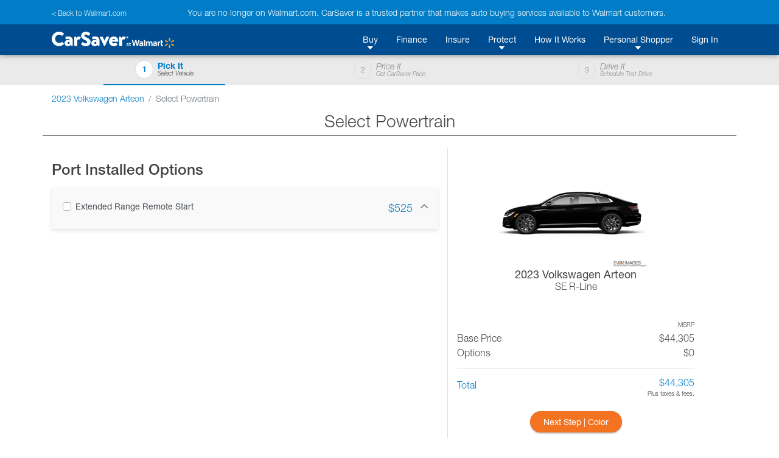

--- FILE ---
content_type: text/html;charset=UTF-8
request_url: https://walmart.carsaver.com/configure/style/431120
body_size: 3875
content:
<!DOCTYPE html>
<html lang="en">

<head>
    <title>
        
            CarSaver at Walmart | Build a Car
        
        
    </title>
    <meta charset="utf-8">
    <meta http-equiv="X-UA-Compatible" content="IE=edge" />
    <meta name="viewport" content="width=device-width, initial-scale=1, maximum-scale=2, shrink-to-fit=no" />

    <meta name="description" content="CarSaver is a fast, fun and easy way to find the car you want for the price you want to pay. Get offers to buy, finance and insure your next vehicle, all in one place, with the help of a Personal Shopper who guides you through the entire process.">

    
    
        <!-- Google Tag Manager -->
        <script>(function(w,d,s,l,i){w[l]=w[l]||[];w[l].push({'gtm.start':
                new Date().getTime(),event:'gtm.js'});var f=d.getElementsByTagName(s)[0],
            j=d.createElement(s),dl=l!='dataLayer'?'&l='+l:'';j.async=true;j.src=
            'https://www.googletagmanager.com/gtm.js?id='+i+dl+ '&gtm_auth=HKj6FCxERG6gydX37BTZag&gtm_preview=env-1&gtm_cookies_win=x';f.parentNode.insertBefore(j,f);
        })(window,document,'script','dataLayer','GTM-PSQT4X');</script>
        <!-- End Google Tag Manager -->
        <!-- Google Tag Manager -->
        <script>(function(w,d,s,l,i){w[l]=w[l]||[];w[l].push({'gtm.start':
                new Date().getTime(),event:'gtm.js'});var f=d.getElementsByTagName(s)[0],
            j=d.createElement(s),dl=l!='dataLayer'?'&l='+l:'';j.async=true;j.src=
            'https://www.googletagmanager.com/gtm.js?id='+i+dl;f.parentNode.insertBefore(j,f);
        })(window,document,'script','dataLayer','GTM-K6N4WFT');</script>
        <!-- End Google Tag Manager -->
    

    

    

    


    <script type="application/ld+json">
        {
            "@context": "http://schema.org",
            "@type": "WebSite",
            "url": "https://www.carsaver.com",
            "potentialAction": {
                "@type": "SearchAction",
                "target": "https://www.carsaver.com/search?q={search_term_string}",
                "query-input": "required name=search_term_string"
            }
        }
    </script>

    
        <script type="application/ld+json">
            {
                "@context": "http://schema.org",
                "@type": "Organization",
                "url": "https://www.carsaver.com/",
                "logo": "https://www.carsaver.com/assets/images/logo_white-md.png",
                "contactPoint": [
                    {
                        "@type": "ContactPoint",
                        "telephone": "+1-800-217-4800",
                        "contactType": "customer service"
                    }
                ],
                "sameAs": [
                    "https://www.facebook.com/CarSaverUSA",
                    "https://www.twitter.com/CarSaverUSA",
                    "https://www.youtube.com/channel/UC8qFagdCSfNtl6yWFwNa_vw",
                    "https://instagram.com/carsaverusa",
                    "https://www.linkedin.com/company/carsaver"
                ]
            }
        </script>
    

    <link rel="apple-touch-icon" sizes="180x180" href="/apple-touch-icon.png?v=WG2eq67r0O">
    <link rel="icon" type="image/png" sizes="32x32" href="/favicon-32x32.png?v=WG2eq67r0O">
    <link rel="icon" type="image/png" sizes="16x16" href="/favicon-16x16.png?v=WG2eq67r0O">
    <link rel="manifest" href="/site.webmanifest?v=WG2eq67r0O">
    <link rel="mask-icon" href="/safari-pinned-tab.svg?v=WG2eq67r0O" color="#004c91">
    <link rel="shortcut icon" href="/favicon.ico?v=WG2eq67r0O">

    <meta name="apple-mobile-web-app-title" content="CarSaver at Walmart">
    <meta name="application-name" content="CarSaver at Walmart">

    <meta name="msapplication-TileColor" content="#004c91">
    <meta name="msapplication-TileImage" content="/mstile-144x144.png?v=WG2eq67r0O">
    <meta name="theme-color" content="#ffffff">

    <link href="/assets/dist/css/vendor-0195a3dc6a0a7468cad70485b1ed1951.css" rel="prefetch" as="style">
    <link href="/assets/dist/js/vendor-6b202d8711949b305d17786571853f74.js" rel="prefetch" as="script">
    <link href="/assets/dist/js/financeApp-8ed0b15840aa85fd2c2458836dd1a3d8.js" rel="prefetch" as="script">
    <link href="/assets/dist/css/home-30e36db36e5b3400a14584a21b46b3ab.css" rel="prefetch" as="style">
    <link href="/assets/dist/js/home-b13d0f76b92b9b7457822da7e5d63c1e.js" rel="prefetch" as="script">
    <link href="/assets/dist/css/listings-e195c22a8283299e4b2ad22187c166e6.css" rel="prefetch" as="style">
    <link href="/assets/dist/js/listings-7263be54932fcb32891176be9a211a1a.js" rel="prefetch" as="script">
    <link href="/assets/dist/css/vdp-ab9000ceba6b477052e6a92f5d6edbc3.css" rel="prefetch" as="style">
    <link href="/assets/dist/js/vdp-fa90e3d5084d0dc3948f8767ba7df82f.js" rel="prefetch" as="script">
    <link href="/assets/dist/js/tradein-3160fbf843c14a8cd41e30f0d8de16cd.js" rel="prefetch" as="script">
    <link href="/assets/dist/js/internal-bea1727a7db1d1dcef4f8dcc018695b7.js" rel="prefetch" as="script">

    <link href="/assets/dist/css/vendor-0195a3dc6a0a7468cad70485b1ed1951.css" rel="stylesheet">

    <script src="/assets/js/merge-998d5ba5409817b4a1238b82ced85495.js"></script>
    <link rel="stylesheet" type="text/css" href="/assets/dist/css/ie-2693a792e2f748eb436c6cdbc8d85cbf.css">
    
<!-- CSS -->
<link href="/assets/dist/css/configure-89a03ef44ea9dcd5e4ffe82000676b3e.css" rel="stylesheet">
</head>

<body>
    
    
        <!-- Google Tag Manager (noscript) -->
        <noscript><iframe aria-hidden="true" title="Analytics" src="https://www.googletagmanager.com/ns.html?id=GTM-PSQT4X&gtm_auth=HKj6FCxERG6gydX37BTZag&gtm_preview=env-1&gtm_cookies_win=x"
                          height="0" width="0" style="display:none;visibility:hidden"></iframe></noscript>
        <!-- End Google Tag Manager (noscript) -->
        <!-- Google Tag Manager (noscript) -->
        <noscript><iframe aria-hidden="true" title="Analytics" src="https://www.googletagmanager.com/ns.html?id=GTM-K6N4WFT"
                          height="0" width="0" style="display:none;visibility:hidden"></iframe></noscript>
        <!-- End Google Tag Manager (noscript) -->
    

    

    

    


    <div id="root">
        <animated-main-navigation></animated-main-navigation>

        <script type="application/javascript">
        var i18n = {
  "component.mainNav.advisor" : "Personal Shopper",
  "component.csFooter.careers" : "Careers",
  "component.mainNav.build" : "Build A Car",
  "component.mainNav.warranty" : "Lifetime Warranty",
  "component.csFooter.terms" : "Terms & Conditions",
  "component.mainNav.insure" : "Insure",
  "component.mainNav.advisor.carsaver" : "CarSaver Personal Shopper",
  "component.csFooter.finance" : "Finance",
  "component.signInRequiredModal.signIn" : "Sign In",
  "component.mainNav.used" : "Shop Used",
  "component.mainNav.logOut" : "Log Out",
  "component.mainNav.advisor.with" : "With You Every Step of The Way",
  "component.signInRequiredModal.signUp" : "Sign Up",
  "component.mainNav.protect" : "Protect",
  "component.csFooter.californiaPrivacyPolicy" : "California Privacy Policy",
  "component.csFooter.certifiedDealers" : "Certified Dealers",
  "component.csFooter.cancellation" : "Cancellation Quote",
  "component.mainNav.faq" : "FAQ",
  "component.csFooter.lifetimeWarranty" : "Lifetime Warranty",
  "component.csFooter.about" : "About",
  "component.mainNav.garage" : "My Garage",
  "component.mainNav.new" : "Shop New",
  "component.signInRequiredModal.reminder" : "Signing up is FREE and your information will not be shared with anyone without your permission.",
  "component.csFooter.buildACar" : "Build A Car",
  "component.csFooter.insure" : "Insure",
  "component.mainNav.buy" : "Buy",
  "component.csFooter.services" : "Services",
  "component.signInRequiredModal.terms" : "Terms of Service",
  "component.mainNav.advisor.request" : "Request a Call Back",
  "component.mainNav.register" : "Register",
  "component.mainNav.finance" : "Finance",
  "component.mainNav.sell" : "Sell",
  "component.csFooter.doNotSell" : "Do Not Sell My Info",
  "component.csFooter.transfer" : "Transfer Policy",
  "component.csFooter.dealerOverview" : "Dealer Overview",
  "component.signInRequiredModal.privacy" : "Privacy Policy",
  "component.csFooter.becomeCertified" : "Become a Certified Dealer",
  "component.csFooter.howItWorks" : "How It Works",
  "component.csFooter.faq" : "FAQ's",
  "component.csFooter.follow" : "Follow Us",
  "component.mainNav.advisor.buy" : "Buy. Finance. Insure. Save.",
  "component.csFooter.fileClaim" : "File a Claim",
  "component.mainNav.signIn" : "Sign In",
  "component.csFooter.contact" : "Contact",
  "component.mainNav.howItWorks" : "How It Works",
  "component.csFooter.shopUsedCars" : "Shop Used Cars",
  "component.signInRequiredModal.title" : "Please Sign In",
  "component.csFooter.dealerPortal" : "Dealer Portal Login",
  "component.signInRequiredModal.subTitle" : "This feature is reserved for registered CarSaver users.",
  "component.csFooter.privacy" : "Privacy Policy",
  "component.mainNav.profile" : "Profile",
  "component.csFooter.shopNewCars" : "Shop New Cars"
};
       window._CS_I18N = mergeObjects(window._CS_I18N, i18n);
    </script>

        <session-reset></session-reset>

        <router-view></router-view>

        <cs-footer></cs-footer>

        
    </div>
    <script type="application/javascript">
        window._LANG = "en";
        window._CAMPAIGN = {"name":"CarSaver - Walmart.com","tenantId":"7537810f-751f-4a40-9984-cd036501a593","programId":"55e6a9f9-05a9-4388-9360-7d99b9fe4dd4","domain":"walmart.carsaver.com","channel":"www","phoneNumber":"8002174800","pinEnabled":false,"upgradeStrategy":null,"inventoryConfig":{"nonCertifiedEnabled":true,"defaultDistance":null,"supplierPricing":null,"paymentType":null,"externalOffersProvider":null,"stockTypeConditions":null,"isReservationsEnabled":null},"viewConfig":null,"volieConfig":null,"securityConfig":null,"warrantyConfig":null,"financeConfig":null,"makeFilters":null,"leadConfig":null,"userTags":null,"warrantyEnabled":true,"incentives":null,"loadingConfig":null,"supplierPricingMakeIds":[],"id":"3d611f2d-48fd-4fea-b3c1-93ba8f33f842","createdBy":"1ba49fe0-418c-407d-8e35-3c931363454d","createdDate":"2018-08-06T13:06:41.671Z","lastModifiedBy":"1ba49fe0-418c-407d-8e35-3c931363454d","lastModifiedDate":"2018-08-06T13:06:47.522Z","ownerId":"1ba49fe0-418c-407d-8e35-3c931363454d"};
        window.appConfig = {
            env: ["prod","cloud","json-logger"],
            sellYourCarEnabled: false,
        };
    </script>

    

    <script type="application/javascript">
        window._CS_CONTEXT = {
            selectedLocation: null,
        };
    </script>

    

    

    
    <script src="/assets/dist/js/vendor-6b202d8711949b305d17786571853f74.js"></script>

    

    
    <!-- JavaScript -->
    <script src="/assets/dist/js/configure-40af6aceb5169a3a70f856a01c4c3cd7.js"></script>


    
        <!-- Freshchat script -->

    

    <script type="application/javascript">
        function initFreshChat() {
            window.fcWidget.init({
                token: "e480e3ff-c2b4-4636-a359-2ec2dda9d7c5",
                host: "https://wchat.freshchat.com",
                config: {
                    cssNames: {
                        "widget": "freshchat_btn"
                    },
                },
            });
        }
    </script>

    <script type="application/javascript">
        function initialize(i, t) {
            var e;
            i.getElementById(t) ? initFreshChat() : ((e = i.createElement("script")).id = t, e.async = !0, e.src = "https://wchat.freshchat.com/js/widget.js", e.onload = initFreshChat, i.head.appendChild(e))
        }

        function initiateCall() {
            initialize(document, "Freshchat-js-sdk")
        }

        window.addEventListener ? window.addEventListener("load", initiateCall, !1) : window.attachEvent("load", initiateCall, !1);
    </script>


    


</body>
</html>


--- FILE ---
content_type: text/css
request_url: https://walmart.carsaver.com/assets/dist/css/configure-89a03ef44ea9dcd5e4ffe82000676b3e.css
body_size: 1609
content:
div.price-block{font-size:12px;font-weight:300}div.price-block span{font-size:16px}div.price-block span.blue{font-family:"Helvetica Neue LT W05_55 Roman","Helvetica Neue",helvetica,sans-serif;color:#007dc6;font-weight:400}
.configured-img[data-v-3f945c93]{max-width:250px}i[data-v-3f945c93]{font-size:60px;margin:40px 0;display:block}
.vehicle-card{background-color:#f9f9f9;color:#444;border:none;-webkit-box-shadow:0 2px 6px 0 rgba(0,0,0,.1);box-shadow:0 2px 6px 0 rgba(0,0,0,.1)}@media(min-width:768px){.vehicle-card{-webkit-box-shadow:none;box-shadow:none;background-color:#fff;padding-bottom:15px}}.card-body{padding:.7rem 1.25rem}h5{font-weight:400;font-size:16px}h5 .yearMake{font-size:10px;font-weight:300}@media(min-width:768px){h5{font-size:16px}h5 .yearMakeModel{font-family:"Helvetica Neue LT W05_55 Roman","Helvetica Neue",helvetica,sans-serif;font-size:18px}}
.small-vehicle-card{background-color:#f9f9f9;color:#444;border:none;-webkit-box-shadow:0 2px 6px 0 rgba(0,0,0,.1);box-shadow:0 2px 6px 0 rgba(0,0,0,.1)}.small-vehicle-card .card-img-wrapper{margin-right:15px;text-align:center}.small-vehicle-card .card-img-wrapper img{height:100%;width:-webkit-fit-content;width:-moz-fit-content;width:fit-content;max-width:120px}.small-vehicle-card .price-blocks .price-block{font-size:10px}.small-vehicle-card .price-blocks .price-block span{font-size:14px}@media(max-width:767.98px){.small-vehicle-card .card-img-wrapper i{font-size:40px;margin:20px 0}}.small-vehicle-card .card-body{padding:.7rem 1.25rem;display:-webkit-box;display:flex;-webkit-box-pack:justify;justify-content:space-between;-webkit-box-orient:horizontal;-webkit-box-direction:normal;flex-direction:row}.small-vehicle-card h5{font-weight:400;font-size:16px;border-bottom:1px solid #e4e4e4;padding-bottom:.5rem}.small-vehicle-card h5 .yearMake{font-size:10px;font-weight:300}@media(min-width:768px){.small-vehicle-card{-webkit-box-shadow:none;box-shadow:none;background-color:#fff;padding-bottom:15px}.small-vehicle-card .card-img-wrapper img{max-width:250px}.small-vehicle-card .card-body{-webkit-box-orient:vertical;-webkit-box-direction:normal;flex-direction:column}.small-vehicle-card h5{font-size:16px;border:none}.small-vehicle-card h5 .yearMakeModel{font-family:"Helvetica Neue LT W05_55 Roman","Helvetica Neue",helvetica,sans-serif;font-size:18px}}
.your-selection{background-color:#f9f9f9;border-radius:8px}.your-selection hr{color:#eaeaea}.your-selection .cost{color:#007dc6;font-family:"Helvetica Neue LT W05_45 Light","Helvetica Neue",helvetica,sans-serif;font-size:24px}.your-selection strong{font-family:"Helvetica Neue LT W05_65 Medium","Helvetica Neue",helvetica,sans-serif;font-weight:400}.your-selection strong>span{color:#007dc6}
.user-confirmation-needed-modal .cost{font-family:"Helvetica Neue LT W05_55 Roman","Helvetica Neue",helvetica,sans-serif;color:#007dc6;font-size:16px}.user-confirmation-needed-modal strong{font-family:"Helvetica Neue LT W05_65 Medium","Helvetica Neue",helvetica,sans-serif;font-weight:400}.user-confirmation-needed-modal .description-popover ul{margin:0;padding-left:20px}.modal-footer button{width:155px!important;height:40px!important}
.user-choice-needed-modal .custom-radio .custom-control-label[data-v-31c72e82]{display:-webkit-box;display:flex;-webkit-box-pack:justify;justify-content:space-between}.user-choice-needed-modal .cost[data-v-31c72e82]{font-family:"Helvetica Neue LT W05_55 Roman","Helvetica Neue",helvetica,sans-serif;color:#007dc6;font-size:16px}.modal-footer button[data-v-31c72e82]{width:155px!important;height:40px!important}
.bottom-actions-sm[data-v-a4d2d3ba]{position:fixed;bottom:0;right:0;z-index:10;width:100%;-webkit-box-shadow:0 1px 4px 0 rgba(0,0,0,.5);box-shadow:0 1px 4px 0 rgba(0,0,0,.5);background-color:#f9f9f9;height:55px}.bottom-actions-lg[data-v-a4d2d3ba]{position:fixed;bottom:0;right:0;z-index:10;width:100%;-webkit-box-shadow:0 1px 4px 0 rgba(0,0,0,.5);box-shadow:0 1px 4px 0 rgba(0,0,0,.5);background-color:#f9f9f9;height:75px}.breadcrumb[data-v-a4d2d3ba]{padding:.75rem 0}.price-details[data-v-a4d2d3ba]{font-size:16px}.price-details small[data-v-a4d2d3ba]{font-size:10px}.price-details strong[data-v-a4d2d3ba]{color:#007dc6;font-weight:400}h1[data-v-a4d2d3ba]{font-size:24px;font-weight:400}@media(min-width:768px){.vehicle-details[data-v-a4d2d3ba]{border-left:1px solid #ddd}.main-content[data-v-a4d2d3ba]{padding-top:20px;padding-bottom:20px;border-top:1px solid #888}.total .value[data-v-a4d2d3ba]{line-height:16px}h1[data-v-a4d2d3ba]{font-size:28px}}
.equipment-item{background-color:#f9f9f9;-webkit-box-shadow:0 3px 6px 0 rgba(0,0,0,.1);box-shadow:0 3px 6px 0 rgba(0,0,0,.1);border:none}.equipment-item .dealer-pricing{font-size:14px}.equipment-item.highlighted{background-color:#fddad3;color:#7f2411}.equipment-item:not(.disabled):hover{-webkit-box-shadow:0 3px 6px 0 rgba(0,0,0,.35);box-shadow:0 3px 6px 0 rgba(0,0,0,.35)}.equipment-item:focus{outline:0;background-color:#f9f9f9}.equipment-item:active{background-color:#f9f9f9}.equipment-item .right{min-width:75px;text-align:right;display:-webkit-box;display:flex;-webkit-box-pack:justify;justify-content:space-between}.equipment-item .right .icon{margin-left:5px}.equipment-item .right .icon i{color:#888}.equipment-item .custom-radio{width:100%}.equipment-item label{font-family:"Helvetica Neue LT W05_55 Roman","Helvetica Neue",helvetica,sans-serif;width:100%}.equipment-item .price{color:#007dc6;font-size:16px;font-weight:400;text-align:right;min-width:50px}@media(min-width:768px){.equipment-item{padding:1.5rem 1.25rem}.equipment-item .price{font-size:18px}}
.color-group{display:-webkit-box;display:flex;flex-wrap:wrap}.color-group .color-swatch{width:90px}

/*# sourceMappingURL=configure.css.map*/

--- FILE ---
content_type: application/javascript
request_url: https://walmart.carsaver.com/assets/dist/js/configure-40af6aceb5169a3a70f856a01c4c3cd7.js
body_size: 6728
content:
!function(e){function t(t){for(var o,r,a=t[0],l=t[1],c=t[2],p=0,u=[];p<a.length;p++)r=a[p],Object.prototype.hasOwnProperty.call(s,r)&&s[r]&&u.push(s[r][0]),s[r]=0;for(o in l)Object.prototype.hasOwnProperty.call(l,o)&&(e[o]=l[o]);for(d&&d(t);u.length;)u.shift()();return n.push.apply(n,c||[]),i()}function i(){for(var e,t=0;t<n.length;t++){for(var i=n[t],o=!0,a=1;a<i.length;a++){var l=i[a];0!==s[l]&&(o=!1)}o&&(n.splice(t--,1),e=r(r.s=i[0]))}return e}var o={},s={5:0},n=[];function r(t){if(o[t])return o[t].exports;var i=o[t]={i:t,l:!1,exports:{}};return e[t].call(i.exports,i,i.exports,r),i.l=!0,i.exports}r.e=function(){return Promise.resolve()},r.m=e,r.c=o,r.d=function(e,t,i){r.o(e,t)||Object.defineProperty(e,t,{enumerable:!0,get:i})},r.r=function(e){"undefined"!=typeof Symbol&&Symbol.toStringTag&&Object.defineProperty(e,Symbol.toStringTag,{value:"Module"}),Object.defineProperty(e,"__esModule",{value:!0})},r.t=function(e,t){if(1&t&&(e=r(e)),8&t)return e;if(4&t&&"object"==typeof e&&e&&e.__esModule)return e;var i=Object.create(null);if(r.r(i),Object.defineProperty(i,"default",{enumerable:!0,value:e}),2&t&&"string"!=typeof e)for(var o in e)r.d(i,o,function(t){return e[t]}.bind(null,o));return i},r.n=function(e){var t=e&&e.__esModule?function(){return e.default}:function(){return e};return r.d(t,"a",t),t},r.o=function(e,t){return Object.prototype.hasOwnProperty.call(e,t)},r.p="https://staging.carsaver.com/assets/dist/",r.oe=function(e){throw console.error(e),e};var a=window.webpackJsonp=window.webpackJsonp||[],l=a.push.bind(a);a.push=t,a=a.slice();for(var c=0;c<a.length;c++)t(a[c]);var d=l;n.push([1496,0]),i()}({1065:function(e,t,i){"use strict";i(498)},1066:function(e,t,i){"use strict";i(499)},1067:function(e,t,i){"use strict";i(500)},1068:function(e,t,i){"use strict";i(501)},1069:function(e,t,i){"use strict";i(502)},1070:function(e,t,i){"use strict";i(503)},1071:function(e,t,i){"use strict";i(504)},1072:function(e,t,i){"use strict";i(505)},1073:function(e,t,i){"use strict";i(506)},1075:function(e,t,i){"use strict";i(508)},1496:function(e,t,i){"use strict";i.r(t);var o=i(3),s=i.n(o),n=i(0),r=i.n(n),a=i(10),l=i(15),c=i(51),d=i(117),p=i.n(d),u=(i(42),i(40),i(41),i(45)),h=i(11),v=i(16),f=i(18),m=i(22),b=i(19),g=i(20),_=i(102),C=i(17),x=i(21),y=function(){var e=this._self._c;return e("configured-layout",{attrs:{title:"Select Powertrain",breadcrumbs:this.breadcrumbs,"next-title":"Next Step | Color"},on:{next:this.onNext}},[e("options-list",{attrs:{options:this.powertrainOptions}})],1)};y._withStripped=!0;i(32),i(28),i(54);var O=i(1),w=function(){var e=this,t=e._self._c;return t("div",{staticClass:"full-height"},[t("pick-price-drive",{attrs:{"selected-index":0}}),e._v(" "),t("b-container",{attrs:{fluid:""}},[t("b-row",[t("b-col",[t("b-breadcrumb",{staticClass:"mb-sm-0",attrs:{items:e.breadcrumbs}})],1)],1),e._v(" "),t("b-row",[t("b-col",[t("b-row",[t("b-col",[t("h1",{staticClass:"text-center"},[e._v("\n                            "+e._s(e.title)+"\n                        ")])])],1),e._v(" "),t("b-row",{staticClass:"main-content"},[t("b-col",{ref:"vehicleDetails",staticClass:"vehicle-details",attrs:{sm:"5","order-sm":"1"}},[e.isLoading&&e.firstLoad?t("div",{staticClass:"w-100"},[t("vehicle-card-loader")],1):t("affix",{style:{width:e.enableAffix?e.affixWidth:""},attrs:{"relative-element-selector":".left-content",enabled:e.enableAffix,offset:{top:60,bottom:0}}},[e.largeVehicleCard&&e.vehicle?t("vehicle-card",{attrs:{vehicle:e.vehicle,"exterior-color-code":e.exteriorColorCode,"options-cost":e.totalOptionsCost}}):e._e(),e._v(" "),!e.largeVehicleCard&&e.vehicle?t("small-vehicle-card",{attrs:{vehicle:e.vehicle,"exterior-color-code":e.exteriorColorCode,"options-cost":e.totalOptionsCost}}):e._e(),e._v(" "),e.vehicle?t("div",{staticClass:"d-sm-block d-none price-details"},[t("div",{staticClass:"d-flex justify-content-between"},[t("div",{staticClass:"label"},[e._v("\n                                         \n                                    ")]),e._v(" "),t("div",{staticClass:"value"},[t("small",[e._v("MSRP")])])]),e._v(" "),t("div",{staticClass:"d-flex justify-content-between"},[t("div",{staticClass:"label"},[e._v("\n                                        Base Price\n                                    ")]),e._v(" "),t("div",{staticClass:"value"},[e._v("\n                                        "+e._s(e._f("numeral")(e.baseMsrp,"$0,0"))+"\n                                    ")])]),e._v(" "),t("div",{staticClass:"d-flex justify-content-between"},[t("div",{staticClass:"label"},[e._v("\n                                        Options\n                                    ")]),e._v(" "),t("div",{staticClass:"value"},[e._v("\n                                        "+e._s(e.totalOptionsCost>0?"+":"")+e._s(e._f("numeral")(e.totalOptionsCost,"$0,0"))+"\n                                    ")])]),e._v(" "),t("hr"),e._v(" "),t("div",{staticClass:"d-flex justify-content-between total"},[t("div",{staticClass:"label"},[t("strong",[e._v("Total")])]),e._v(" "),t("div",{staticClass:"value text-right"},[t("strong",[e._v(e._s(e._f("numeral")(e.totalCost,"$0,0")))]),t("br"),t("small",[e._v("Plus taxes & fees.")])])])]):e._e(),e._v(" "),t("div",{staticClass:"text-center my-4 d-sm-block d-none"},[t("div",{staticClass:"w-100"},[t("b-button",{staticClass:"mb-2 mx-auto px-4",attrs:{variant:"orange",disabled:e.disabled},on:{click:e.next}},[e._v("\n                                        "+e._s(e.nextLabel)+"\n                                    ")]),e._v(" "),e.lastStep?e._e():t("b-link",{on:{click:e.gotoVehiclePage}},[e._v("\n                                        I'm done. Skip to Summary\n                                    ")])],1)])],1)],1),e._v(" "),t("b-col",{staticClass:"left-content py-3 py-md-0",attrs:{sm:"7"}},[e._t("default")],2)],1),e._v(" "),e.lastStep?t("div",{staticClass:"bottom-actions-sm d-flex flex-column justify-content-center d-sm-none"},[t("b-button",{staticClass:"mx-auto px-4",attrs:{variant:"orange",disabled:e.disabled},on:{click:e.next}},[e._v("\n                        "+e._s(e.nextLabel)+"\n                    ")])],1):t("div",{staticClass:"bottom-actions-lg d-flex flex-column d-sm-none"},[t("b-row",{staticClass:"d-flex p-2 justify-content-center"},[t("b-button",{staticClass:"mx-auto px-4",attrs:{variant:"orange",disabled:e.disabled},on:{click:e.next}},[e._v("\n                            "+e._s(e.nextLabel)+"\n                        ")])],1),e._v(" "),t("b-row",{staticClass:"d-flex justify-content-center"},[t("b-link",{staticClass:"mx-auto px-4",on:{click:e.gotoVehiclePage}},[e._v("\n                            I'm done. Skip to Summary\n                        ")])],1)],1)],1)],1),e._v(" "),t("user-confirmation-modal"),e._v(" "),t("user-choice-needed-modal")],1)],1)};w._withStripped=!0;var S=function(){var e=this,t=e._self._c;return t("b-card",{staticClass:"vehicle-card"},[t("h5",{staticClass:"d-sm-none"},[t("span",{staticClass:"yearMake"},[e._v(" "+e._s(e.vehicle.year)+" "+e._s(e.vehicle.make)+" ")]),t("br"),e._v("\n        "+e._s(e.vehicle.model)+" "+e._s(e.vehicle.trim)+"\n    ")]),e._v(" "),t("div",{staticClass:"card-img-wrapper d-flex justify-content-center"},[t("vehicle-image",{attrs:{"body-style":e.vehicle.bodyType,"vehicle-name":e.vehicleName,"vehicle-image-url":e.vehicleImageUrl}})],1),e._v(" "),t("div",{staticClass:"d-flex flex-column justify-content-sm-end justify-content-between"},[t("h5",{staticClass:"d-sm-block d-none text-center"},[t("span",{staticClass:"yearMakeModel"},[e._v("\n                "+e._s(e.vehicle.year)+" "+e._s(e.vehicle.make)+"\n                "+e._s(e.vehicle.model)+" ")]),t("br"),e._v("\n            "+e._s(e.vehicle.trim)+"\n        ")]),e._v(" "),t("div",{staticClass:"d-flex justify-content-between d-sm-none"},[t("price-block",{attrs:{label:"Base Price",value:e.vehicle.msrp}}),e._v(" "),t("price-block",{attrs:{label:"Options",value:e.optionsCost,"add-plus":""}}),e._v(" "),t("price-block",{attrs:{label:"Total",value:e.vehicle.msrp+e.optionsCost,variant:"blue"}})],1)])])};S._withStripped=!0;var N=i(5),j=function(){var e=this,t=e._self._c;return t("div",{staticClass:"price-block"},[e._v("\n    "+e._s(e.label)),t("br"),e._v(" "),e.addPlus?t("span",[e._v("\n        + ")]):e._e(),t("span",{class:{blue:"blue"===e.variant}},[e._v("\n        "+e._s(e._f("numeral")(e.value,"$0,0"))+"\n    ")])])};j._withStripped=!0;var I={props:{label:{required:!0,type:String},value:{required:!0,type:Number},addPlus:{required:!1,type:Boolean,default:!1},variant:{required:!1,type:String,default:null}}},k=(i(1065),i(2)),D=Object(k.a)(I,j,[],!1,null,null,null).exports,E=function(){var e=this._self._c;return e("div",[this.vehicleImageUrl&&!this.errorFound?e("b-img",{staticClass:"configured-img",attrs:{src:this.vehicleImageUrl,alt:this.vehicleName,fluid:""},on:{error:this.onError}}):e("body-style-icon",{attrs:{id:this.bodyStyle}})],1)};E._withStripped=!0;var T={components:{BodyStyleIcon:i(69).a},props:{vehicleImageUrl:{type:String,required:!1,default:null},vehicleName:{type:String,required:!1,default:null},bodyStyle:{type:String,required:!0}},data:()=>({errorFound:!1}),methods:{onError(){console.error("Missing Image"),this.errorFound=!0}}},L=(i(1066),Object(k.a)(T,E,[],!1,null,"3f945c93",null).exports),P={name:"VehicleCard",components:{"price-block":D,VehicleImage:L},props:{vehicle:{type:Object,required:!0},optionsCost:{type:Number,required:!1,default:0},exteriorColorCode:{type:String,required:!1,default:null}},data:()=>({vehicleImageUrl:null}),computed:{vehicleName(){return`${this.vehicle.year} ${this.vehicle.make} ${this.vehicle.model}`}},watch:{exteriorColorCode(e,t){e!==t&&this.updateVehicleImageUrl()}},mounted(){this.updateVehicleImageUrl()},methods:{updateVehicleImageUrl(){if(r.a.isNil(this.exteriorColorCode))return;const e={type:"PROFILE",size:window.innerWidth<768?"WIDTH_320":"WIDTH_480",exteriorColorCode:this.exteriorColorCode,background:"WHITE"};return N.a.post(`/vehicle-data/styles/${this.vehicle.styleId}/image`,e).then(e=>{this.vehicleImageUrl=r.a.get(e,"data[0].url")}).catch(e=>{console.error(e)})}}},U=(i(1067),Object(k.a)(P,S,[],!1,null,null,null).exports),M=function(){var e=this,t=e._self._c;return t("b-card",{staticClass:"small-vehicle-card"},[t("div",{staticClass:"card-img-wrapper d-flex justify-content-center"},[t("vehicle-image",{staticClass:"card-img",attrs:{"body-style":e.vehicle.bodyType,"vehicle-name":e.vehicleName,"vehicle-image-url":e.vehicleImageUrl}})],1),e._v(" "),t("div",{staticClass:"d-flex flex-column justify-content-sm-end justify-content-between h-100 w-100"},[t("h5",{staticClass:"d-sm-none"},[t("span",{staticClass:"yearMake"},[e._v("\n                "+e._s(e.vehicle.year)+" "+e._s(e.vehicle.make)+" ")]),t("br"),e._v("\n            "+e._s(e.vehicle.model)+" "+e._s(e.vehicle.trim)+"\n        ")]),e._v(" "),t("h5",{staticClass:"d-sm-block d-none text-center"},[t("span",{staticClass:"yearMakeModel"},[e._v("\n                "+e._s(e.vehicle.year)+" "+e._s(e.vehicle.make)+"\n                "+e._s(e.vehicle.model)+" ")]),t("br"),e._v("\n            "+e._s(e.vehicle.trim)+"\n        ")]),e._v(" "),t("div",{staticClass:"d-flex justify-content-between d-sm-none price-blocks flex-wrap"},[t("price-block",{attrs:{label:"Base Price",value:e.vehicle.msrp}}),e._v(" "),t("price-block",{attrs:{label:"Options",value:e.optionsCost,"add-plus":""}}),e._v(" "),t("price-block",{attrs:{label:"Total",value:e.vehicle.msrp+e.optionsCost,variant:"blue"}})],1)])])};M._withStripped=!0;var q={name:"VehicleCard",components:{VehicleImage:L,"price-block":D},props:{vehicle:{type:Object,required:!0},optionsCost:{type:Number,required:!1,default:0},exteriorColorCode:{type:String,required:!1,default:null}},data:()=>({vehicleImageUrl:null}),computed:{vehicleName(){return`${this.vehicle.year} ${this.vehicle.make} ${this.vehicle.model}`}},watch:{exteriorColorCode(e,t){e!==t&&this.updateVehicleImageUrl()}},mounted(){this.updateVehicleImageUrl()},methods:{updateVehicleImageUrl(){if(r.a.isNil(this.exteriorColorCode))return;const e=window.innerWidth<768?"WIDTH_640":"WIDTH_320",t=window.innerWidth<768?"TRANSPARENT":"WHITE",i={type:"PROFILE",size:e,exteriorColorCode:this.exteriorColorCode,background:t};return N.a.post(`/vehicle-data/styles/${this.vehicle.styleId}/image`,i).then(e=>{this.vehicleImageUrl=r.a.get(e,"data[0].url")}).catch(e=>{console.error(e)})}}},A=(i(1068),Object(k.a)(q,M,[],!1,null,null,null).exports),R=function(){var e=this._self._c;return e("content-loader",{attrs:{height:400,width:390,speed:.5,"primary-color":"#f3f3f3","secondary-color":"#ecebeb"}},[e("rect",{attrs:{x:"40",y:"20",rx:"0",ry:"0",width:"310",height:"140"}}),this._v(" "),e("rect",{attrs:{x:"40",y:"200",rx:"0",ry:"0",width:"310",height:"20"}}),this._v(" "),e("rect",{attrs:{x:"40",y:"240",rx:"0",ry:"0",width:"310",height:"20"}}),this._v(" "),e("rect",{attrs:{x:"40",y:"280",rx:"0",ry:"0",width:"310",height:"20"}})])};R._withStripped=!0;var $={name:"VehicleCardLoader",components:{ContentLoader:i(47).a}},H=Object(k.a)($,R,[],!1,null,null,null).exports,V=function(){var e=this,t=e._self._c;return t("b-modal",{staticClass:"user-confirmation-needed-modal",attrs:{title:"Confirm Your Selection",size:"lg","no-close-on-esc":!0,"no-close-on-backdrop":!0,"hide-header-close":!0,"ok-title":"Okay","ok-variant":"orange"},on:{cancel:()=>e.undo()},model:{value:e.userConfirmationNeeded,callback:function(t){e.userConfirmationNeeded=t},expression:"userConfirmationNeeded"}},[t("your-selection"),e._v(" "),t("div",{staticClass:"px-4"},[e.additionAffectedChromeOptions.length>0?t("div",{staticClass:"additions my-3"},[t("p",[t("strong",[e._v("To "+e._s(e.isAddition?"add":"remove")+" that feature,\n                    you must also add:")])]),e._v(" "),t("hr"),e._v(" "),t("div",{staticClass:"options"},e._l(e.additionAffectedChromeOptions,(function(i){return t("div",{key:i.chromeOptionCode,staticClass:"option d-flex justify-content-between"},[t("div",{staticClass:"label"},[t("span",{domProps:{innerHTML:e._s(e.getName(i))}}),e._v(" "),e.hasDescription(i)?t("i",{staticClass:"ion-ios-information-outline",attrs:{id:"popover-"+i.chromeOptionCode,tabindex:"-1","aria-hidden":"true"}}):e._e(),e._v(" "),e.hasDescription(i)?t("b-popover",{attrs:{target:"popover-"+i.chromeOptionCode,triggers:"click blur"}},[t("template",{slot:"title"},[t("div",{staticClass:"d-flex justify-content-between"},[t("div",{staticClass:"name",domProps:{innerHTML:e._s(e.getName(i))}}),e._v(" "),t("div",{staticClass:"cost"},[e._v("\n                                        "+e._s(e._f("numeral")(e.getCost(i),"$0,0"))+"\n                                    ")])])]),e._v(" "),t("div",{staticClass:"description-popover",domProps:{innerHTML:e._s(e.getDescription(i))}})],2):e._e()],1),e._v(" "),t("div",{staticClass:"cost"},[e._v("\n                        "+e._s(e._f("numeral")(e.getCost(i),"$0,0"))+"\n                    ")])])})),0)]):e._e(),e._v(" "),e.deletionAffectedChromeOptions.length>0?t("div",{staticClass:"deletions my-3"},[t("p",[t("strong",[e._v("To "+e._s(e.isAddition?"add":"remove")+" that feature,\n                    you must also remove:")])]),e._v(" "),t("hr"),e._v(" "),t("div",{staticClass:"options"},e._l(e.deletionAffectedChromeOptions,(function(i){return t("div",{key:i.chromeOptionCode,staticClass:"option d-flex justify-content-between"},[t("div",{staticClass:"label"},[t("span",{domProps:{innerHTML:e._s(e.getName(i))}}),e._v(" "),e.hasDescription(i)?t("i",{staticClass:"ion-ios-information-outline",attrs:{id:"popover-"+i.chromeOptionCode,tabindex:"-1","aria-hidden":"true"}}):e._e(),e._v(" "),e.hasDescription(i)?t("b-popover",{attrs:{target:"popover-"+i.chromeOptionCode,triggers:"click blur"}},[t("div",{staticClass:"description-popover",domProps:{innerHTML:e._s(e.getDescription(i))}})]):e._e()],1),e._v(" "),t("div",{staticClass:"cost"},[e._v("\n                        "+e._s(e._f("numeral")(e.getCost(i),"$0,0"))+"\n                    ")])])})),0)]):e._e()])],1)};V._withStripped=!0;i(243),i(12),i(37),i(58);var z={computed:{userChoiceNeeded:Object(O.h)("configure/userChoiceNeeded"),originatingOptionAnAddition:Object(O.f)("configure/configuration@originatingOptionAnAddition"),isAddition(){return!0===this.originatingOptionAnAddition}},methods:{undo:Object(O.b)("configure/undo"),getName(e){const t=r.a.get(r.a.find(r.a.get(e,"descriptions"),{type:"PRIMARY_NAME"}),"description"),i=r.a.filter(r.a.get(e,"descriptions"),{type:"CONSUMER_FRIENDLY"});return r.a.size(i)>0?i[0].description:t},hasDescription(e){const t=r.a.get(r.a.find(r.a.get(e,"descriptions"),{type:"EXTENDED"}),"description"),i=r.a.filter(r.a.get(e,"descriptions"),{type:"CONSUMER_FRIENDLY"});return r.a.size(i)>1||!r.a.isNil(t)},getDescription(e){const t=r.a.get(r.a.find(r.a.get(e,"descriptions"),{type:"EXTENDED"}),"description"),i=r.a.filter(r.a.get(e,"descriptions"),{type:"CONSUMER_FRIENDLY"});return r.a.size(i)>1?i[1].description:t},getCost(e){const t=r.a.get(e,"selectionState"),i=r.a.get(e,"msrp");return"INCLUDED"===t||r.a.isNil(i)?"Inc.":i},onSelect(e){this.userChoiceNeeded=!1,Object(O.e)("configure/selectOption",e.chromeOptionCode)}}},W=function(){var e=this,t=e._self._c;return e.selectedOption?t("div",{staticClass:"your-selection p-4"},[t("strong",[e._v("You have "),t("span",[e._v(e._s(e.isAddition?"selected":"deselected"))]),e._v(":")]),e._v(" "),t("hr"),e._v(" "),t("div",{staticClass:"option d-flex justify-content-between"},[t("div",{staticClass:"label d-flex flex-column justify-content-center",domProps:{innerHTML:e._s(e.getName(e.selectedOption))}}),e._v(" "),t("div",{staticClass:"cost"},[e._v("\n            "+e._s(e._f("numeral")(e.getCost(e.selectedOption),"$0,0"))+"\n        ")])])]):e._e()};W._withStripped=!0;var Y={mixins:[z],computed:{selectedOption:Object(O.f)("configure/originatingChromeOption")}},B=(i(1069),Object(k.a)(Y,W,[],!1,null,null,null).exports),F={components:{YourSelection:B},mixins:[z],computed:{userConfirmationNeeded:Object(O.h)("configure/userConfirmationNeeded"),additionAffectedChromeOptions:Object(O.f)("configure/additionAffectedChromeOptions"),deletionAffectedChromeOptions:Object(O.f)("configure/deletionAffectedChromeOptions")}},X=(i(1070),Object(k.a)(F,V,[],!1,null,null,null).exports),Q=function(){var e=this,t=e._self._c;return t("b-modal",{staticClass:"user-choice-needed-modal",attrs:{title:"Confirm Your Selection",size:"lg","no-close-on-esc":!0,"no-close-on-backdrop":!0,"hide-header-close":!0,"ok-title":"Okay","ok-variant":"orange","cancel-title":"Cancel"},on:{cancel:e.undo,ok:e.makeChanges},model:{value:e.userChoiceNeeded,callback:function(t){e.userChoiceNeeded=t},expression:"userChoiceNeeded"}},[t("your-selection"),e._v(" "),t("div",{staticClass:"px-4"},[e.conflictResolvingChromeOptions.length>0?t("div",{staticClass:"additions my-3"},[t("p",[t("strong",[e._v("To "+e._s(e.isAddition?"add":"remove")+" that feature,\n                    you must select one of the following options:")])]),e._v(" "),t("hr"),e._v(" "),t("div",{staticClass:"options"},[t("b-form-radio-group",{attrs:{stacked:""},model:{value:e.selectedConflictOption,callback:function(t){e.selectedConflictOption=t},expression:"selectedConflictOption"}},e._l(e.conflictResolvingChromeOptions,(function(i){return t("b-form-radio",{key:i.chromeOptionCode,attrs:{value:i}},[t("div",{staticClass:"label"},[t("span",{domProps:{innerHTML:e._s(e.getName(i))}}),e._v(" "),e.hasDescription(i)?t("i",{staticClass:"ion-ios-information-outline",attrs:{id:"popover-"+i.chromeOptionCode,tabindex:"-1","aria-hidden":"true"}}):e._e(),e._v(" "),e.hasDescription(i)?t("b-popover",{attrs:{target:"popover-"+i.chromeOptionCode,triggers:"click blur"}},[t("template",{slot:"title"},[t("div",{staticClass:"d-flex justify-content-between"},[t("div",{staticClass:"name",domProps:{innerHTML:e._s(e.getName(i))}}),e._v(" "),t("div",{staticClass:"cost"},[e._v("\n                                            "+e._s(e._f("numeral")(e.getCost(i),"$0,0"))+"\n                                        ")])])]),e._v(" "),t("div",{staticClass:"description-popover",domProps:{innerHTML:e._s(e.getDescription(i))}})],2):e._e()],1),e._v(" "),t("div",{staticClass:"cost"},[e._v("\n                            "+e._s(e._f("numeral")(e.getCost(i),"$0,0"))+"\n                        ")])])})),1)],1)]):e._e()])],1)};Q._withStripped=!0;var J={components:{YourSelection:B},mixins:[z],data:()=>({selectedConflictOption:null}),computed:{conflictResolvingChromeOptions:Object(O.f)("configure/conflictResolvingChromeOptions")},watch:{conflictResolvingChromeOptions(e){r.a.isNil(e)||0===r.a.size(e)||(this.selectedConflictOption=e[0])}},methods:{makeChanges(){this.onSelect(this.selectedConflictOption)}}},K=(i(1071),Object(k.a)(J,Q,[],!1,null,"31c72e82",null).exports),G={components:{PickPriceDrive:u.a,UserConfirmationModal:X,UserChoiceNeededModal:K,VehicleCardLoader:H,VehicleCard:U,SmallVehicleCard:A},props:{breadcrumbs:{required:!0,type:Array},title:{required:!0,type:String},largeVehicleCard:{required:!1,type:Boolean,default:!1},disabled:{required:!1,type:Boolean,default:!1},nextTitle:{required:!1,type:String,default:null}},computed:{vehicle:Object(O.f)("configure/vehicle"),vehicleDetailsUrl:Object(O.f)("configure/vehicleDetailsUrl"),totalOptionsCost:Object(O.f)("configure/totalOptionsCost"),nextTabHeader:Object(O.f)("configure/nextTabHeader"),totalCost:Object(O.f)("configure/totalCost"),baseMsrp:Object(O.f)("configure/baseMsrp"),exteriorColorCode:Object(O.f)("configure/exteriorColorCode"),isLoading:Object(O.f)("configure/loading"),firstLoad:Object(O.f)("configure/firstLoad"),enableAffix:()=>window.innerWidth>=768,affixWidth:()=>window.innerWidth>=1440?"445px":window.innerWidth>=1024?"390px":"290px",nextLabel(){return r.a.isNil(this.nextTitle)?r.a.isNil(this.nextTabHeader)?"Next Step | Summary":"Next Step | "+this.nextTabHeader:this.nextTitle},lastStep(){return r.a.isNil(this.nextTabHeader)}},methods:{next(){this.$emit("next")},gotoVehiclePage(){document.location=this.vehicleDetailsUrl}}},Z=(i(1072),Object(k.a)(G,w,[],!1,null,"a4d2d3ba",null).exports),ee=function(){var e=this,t=e._self._c;return t("div",{staticClass:"options-list"},e._l(e.groupedOptions,(function(i,o){return t("div",{key:o,staticClass:"pt-4"},[t("h3",{staticClass:"mb-3"},[e._v("\n            "+e._s(e.toHeader(o))+"\n        ")]),e._v(" "),e.isColor(i)?t("div",{staticClass:"color-group justify-content-center justify-content-sm-start"},e._l(i,(function(i){return t("color-swatch",{key:i.chromeOptionCode,attrs:{color:e.mapColor(i),selected:e.isActive(i)},on:{click:e.onSelect}})})),1):t("div",{staticClass:"equipment-group"},e._l(i,(function(o){return t("equipment-item",{key:o.chromeOptionCode,attrs:{option:o,"group-size":i.length,active:e.isActive(o)},on:{select:e.onSelect}})})),1)])})),0)};ee._withStripped=!0;var te=i(14),ie=i.n(te),oe=function(){var e=this,t=e._self._c;return t("b-list-group-item",{staticClass:"equipment-item my-2",attrs:{button:"",disabled:e.isDisabled},on:{click:function(t){return t.preventDefault(),e.click.apply(null,arguments)}}},[t("div",{staticClass:"d-flex justify-content-between"},[e.isLoading?t("div",{staticClass:"loader d-flex"},[t("div",{staticClass:"d-flex flex-row mr-3 align-items-center"},[t("loading-spinner",{attrs:{size:15}})],1),e._v(" "),t("span",{domProps:{innerHTML:e._s(e.name)}})]):t("b-form-checkbox",{attrs:{checked:e.active,disabled:e.isDisabled}},[t("span",{domProps:{innerHTML:e._s(e.name)}}),e._v(" "),"REQUIRED"===e.option.selectionState?t("i",{directives:[{name:"b-tooltip",rawName:"v-b-tooltip.hover",modifiers:{hover:!0}}],staticClass:"ion-ios-information",attrs:{title:"Required by another selection","aria-hidden":"true"}}):"EXCLUDED"===e.option.selectionState?t("i",{directives:[{name:"b-tooltip",rawName:"v-b-tooltip.hover",modifiers:{hover:!0}}],staticClass:"ion-ios-minus",attrs:{title:"Another option has excluded this option","aria-hidden":"true"}}):e._e()]),e._v(" "),t("div",{staticClass:"right"},[t("div",{staticClass:"price"},["UNKNOWN"===e.option.priceState?t("span",{staticClass:"dealer-pricing"},[e._v("\n                    See Dealer For Pricing\n                ")]):e.option.msrp&&!e.isIncluded?t("span",[e._v("\n                    "+e._s(e._f("numeral")(e.option.msrp,"$0,0"))+"\n                ")]):e.option.msrp&&e.isIncluded||e.isIncluded?t("span",[e._v("\n                    Inc.\n                ")]):e._e()]),e._v(" "),e.isDisabled?e._e():t("div",{staticClass:"icon"},[e.extended?t("i",{class:e.showExpanded?"ion-chevron-down":"ion-chevron-up",attrs:{"aria-hidden":"true"},on:{click:function(t){t.stopPropagation(),e.showExpanded=!e.showExpanded}}}):e._e()])])],1),e._v(" "),e.extended?t("b-collapse",{staticClass:"mt-2",attrs:{id:"option-extended-"+e.option.chromeOptionCode},model:{value:e.showExpanded,callback:function(t){e.showExpanded=t},expression:"showExpanded"}},[t("div",{staticClass:"py-3 px-4 m-0",domProps:{innerHTML:e._s(e.extended)}})]):e._e()],1)};oe._withStripped=!0;var se={components:{LoadingSpinner:i(23).a},props:{option:{type:Object,required:!0},groupSize:{type:Number,required:!0},active:{type:Boolean,required:!1,default:!1}},data:()=>({showExpanded:!1,itemLoading:!1}),computed:{loading:Object(O.f)("configure/loading"),checklistItems:Object(O.f)("configure/configuration@checklistItems"),isLoading(){return this.loading&&this.itemLoading},name(){const e=r.a.get(r.a.find(r.a.get(this.option,"descriptions"),{type:"PRIMARY_NAME"}),"description"),t=r.a.filter(r.a.get(this.option,"descriptions"),{type:"CONSUMER_FRIENDLY"});return r.a.size(t)>0?t[0].description:e},extended(){const e=r.a.get(r.a.find(r.a.get(this.option,"descriptions"),{type:"EXTENDED"}),"description"),t=r.a.filter(r.a.get(this.option,"descriptions"),{type:"CONSUMER_FRIENDLY"});return r.a.size(t)>1?t[1].description:e},isIncluded(){return-1!==r.a.indexOf(["INCLUDED"],r.a.get(this.option,"selectionState"))},isDisabled(){if(this.isLoading)return!0;if("UNKNOWN"===r.a.get(this.option,"priceState"))return!0;let e=!1;return r.a.each(this.checklistItems,t=>{-1!==r.a.indexOf(t.chromeOptionCodes,this.option.chromeOptionCode)&&(e=!0)}),e&&1===this.groupSize||-1!==r.a.indexOf(["INCLUDED","REQUIRED","UPGRADED"],r.a.get(this.option,"selectionState"))}},watch:{loading(e,t){!e&&t&&(this.itemLoading=!1)}},methods:{click(){this.disabled||(this.itemLoading=!0,this.$emit("select",this.option))}}},ne=(i(1073),Object(k.a)(se,oe,[],!1,null,null,null).exports),re={name:"OptionsList",components:{ColorSwatch:i(101).a,EquipmentItem:ne},props:{options:{type:Array,required:!0},required:{type:Boolean,required:!1,default:!1}},computed:{checklistItems:Object(O.f)("configure/configuration@checklistItems"),loading:Object(O.f)("configure/loading"),groupedOptions(){return r.a.groupBy(this.options,"headerName")}},methods:{onSelect(e){if(this.required){const t=r.a.find(this.options,["chromeOptionCode",e.chromeOptionCode]);if(this.isActive(t))return}Object(O.e)("configure/selectOption",e.chromeOptionCode)},isColor(e){const t=r.a.get(e,"[0].rgbValue");return!r.a.isNil(t)},mapColor(e){const t=r.a.get(r.a.find(r.a.get(e,"descriptions"),{type:"PRIMARY_NAME"}),"description"),i=r.a.get(e,"msrp"),o=r.a.get(e,"rgbValue"),s=r.a.get(e,"chromeOptionCode");let n=t;return!r.a.isNil(i)&&r.a.toNumber(i)>0&&(n+=` (+${ie()(i).format("$0,0")})`),{name:n,hex:o,chromeOptionCode:s}},isActive:e=>-1!==r.a.indexOf(["SELECTED","INCLUDED","REQUIRED"],r.a.get(e,"selectionState")),toHeader:e=>r.a.startCase(r.a.toLower(e))}},ae=(i(1075),Object(k.a)(re,ee,[],!1,null,null,null).exports),le={created(){Object(O.e)("configure/getVehicleStyle",this.styleId);const e=r.a.get(this.$route,"query.configuration_state");r.a.isNil(e)?Object(O.e)("configure/getOptions",this.styleId):Object(O.e)("configure/setConfigurationState",{configurationState:e,styleId:this.styleId});const t=r.a.get(this.$route,"query.cid");r.a.isNil(t)||(this.certificateId=t)},computed:{vehicleName:Object(O.f)("configure/vehicleName"),vehicleDetailsUrl:Object(O.f)("configure/vehicleDetailsUrl")}},ce={components:{OptionsList:ae,"configured-layout":Z},mixins:[le],props:{styleId:{required:!0,type:String}},computed:{loading:Object(O.f)("configure/loading"),powertrainOptions:Object(O.f)("configure/powertrainOptions"),breadcrumbs(){return[{text:this.vehicleName,href:this.vehicleDetailsUrl},{text:"Select Powertrain",active:!0}]}},watch:{loading(e){e||0!==r.a.size(this.powertrainOptions)||this.$router.replace({name:"color"})}},mounted(){this.loading||0!==r.a.size(this.powertrainOptions)||this.$router.replace({name:"color"})},methods:{onNext(){this.$router.push({name:"color"})}}},de=Object(k.a)(ce,y,[],!1,null,null,null).exports,pe=function(){var e=this._self._c;return e("configured-layout",{attrs:{title:"Select Color",breadcrumbs:this.breadcrumbs,"next-title":this.nextTitle},on:{next:this.onNext}},[e("options-list",{attrs:{options:this.uniqColorOptions,required:!0}})],1)};pe._withStripped=!0;i(75);var ue={components:{OptionsList:ae,"configured-layout":Z},mixins:[le],props:{styleId:{required:!0,type:String}},computed:{uniqColorOptions:Object(O.f)("configure/uniqColorOptions"),headerItems:Object(O.f)("configure/headerItems"),powertrainOptions:Object(O.f)("configure/powertrainOptions"),breadcrumbs(){const e=[{text:this.vehicleName,href:this.vehicleDetailsUrl}];return r.a.size(this.powertrainOptions)>0&&e.push({text:"Select Powertrain",to:{name:"powertrain"}}),e.push({text:"Select Color",active:!0}),e},nextTitle(){const e=r.a.keys(this.headerItems);return 0===r.a.size(e)?"Next Step":"Next Step | "+e[0]}},methods:{onNext(){this.$router.push({name:"options"})}}},he=Object(k.a)(ue,pe,[],!1,null,null,null).exports,ve=function(){var e=this,t=e._self._c;return t("configured-layout",{attrs:{title:"Select Options",breadcrumbs:e.breadcrumbs,disabled:e.loading},on:{next:e.onNext}},[e.headerItems?t("b-tabs",{staticClass:"option-tabs",model:{value:e.optionsTabIndex,callback:function(t){e.optionsTabIndex=t},expression:"optionsTabIndex"}},e._l(e.headerItems,(function(e,i){return t("b-tab",{key:i,attrs:{title:i}},[t("options-list",{attrs:{options:e}})],1)})),1):e._e()],1)};ve._withStripped=!0;var fe={name:"Options",components:{OptionsList:ae,"configured-layout":Z},mixins:[le],props:{styleId:{required:!0,type:String}},computed:{loading:Object(O.f)("configure/loading"),headerItems:Object(O.f)("configure/headerItems"),optionsTabIndex:Object(O.h)("configure/optionsTabIndex"),powertrainOptions:Object(O.f)("configure/powertrainOptions"),breadcrumbs(){const e=[{text:this.vehicleName,href:this.vehicleDetailsUrl}];return r.a.size(this.powertrainOptions)>0&&e.push({text:"Select Powertrain",to:{name:"powertrain"}}),e.push({text:"Select Color",to:{name:"color"}}),e.push({text:"Select Options",active:!0}),e}},methods:{onNext(){this.optionsTabIndex>=r.a.size(this.headerItems)-1?document.location=this.vehicleDetailsUrl:this.optionsTabIndex++}}},me=Object(k.a)(fe,ve,[],!1,null,null,null).exports;s.a.use(p.a);const be=r.a.get(window,"appConfig.env[0]","local")||"local";s.a.use(a.a),s.a.use(h.a);const ge="production"!==be,_e=new a.a.Store({plugins:[l.a.plugin],modules:{user:v.a,translated:f.a,location:m.a,sessionReset:g.a,campaign:b.a,configure:_.a,headerTransitionStore:C.a},strict:ge});s.a.use(x.a),s.a.use(c.a);const Ce={default:r.a.get(_e,"state.translated.text",{}),en:{},es:{}},xe=new h.a({locale:"default",fallbackLocale:"default",messages:Ce}),ye=[{name:"powertrain",path:"/configure/style/:styleId",component:de,props:!0},{name:"color",path:"/configure/style/:styleId/color",component:he,props:!0},{name:"options",path:"/configure/style/:styleId/options",component:me,props:!0}],Oe=new c.a({mode:"history",routes:ye,scrollBehavior:()=>({x:0,y:0})});null!=document.getElementById("root")&&new s.a({el:"#root",store:_e,router:Oe,i18n:xe,components:{PickPriceDrive:u.a}})},498:function(e,t,i){},499:function(e,t,i){},500:function(e,t,i){},501:function(e,t,i){},502:function(e,t,i){},503:function(e,t,i){},504:function(e,t,i){},505:function(e,t,i){},506:function(e,t,i){},508:function(e,t,i){}});
//# sourceMappingURL=configure.js.map